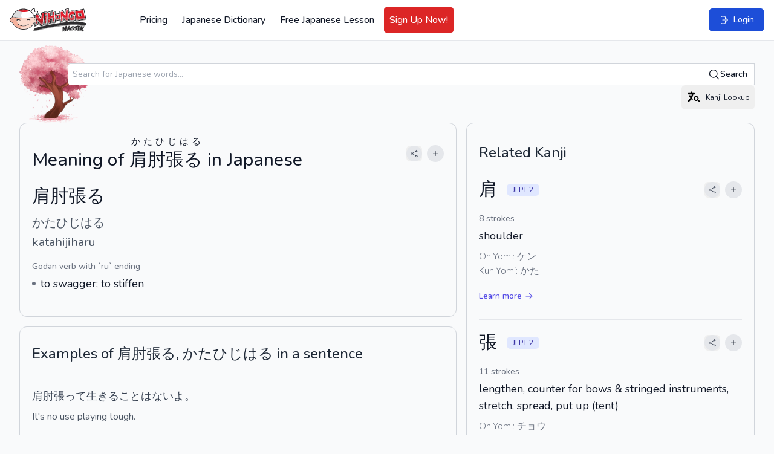

--- FILE ---
content_type: application/javascript; charset=utf-8
request_url: https://www.nihongomaster.com/build/assets/bodyScrollLock.esm-880ae1df.js
body_size: 746
content:
function g(t){if(Array.isArray(t)){for(var e=0,o=Array(t.length);e<t.length;e++)o[e]=t[e];return o}else return Array.from(t)}var f=!1;if(typeof window<"u"){var m={get passive(){f=!0}};window.addEventListener("testPassive",null,m),window.removeEventListener("testPassive",null,m)}var d=typeof window<"u"&&window.navigator&&window.navigator.platform&&(/iP(ad|hone|od)/.test(window.navigator.platform)||window.navigator.platform==="MacIntel"&&window.navigator.maxTouchPoints>1),r=[],u=!1,v=-1,s=void 0,l=void 0,a=void 0,h=function(e){return r.some(function(o){return!!(o.options.allowTouchMove&&o.options.allowTouchMove(e))})},c=function(e){var o=e||window.event;return h(o.target)||o.touches.length>1?!0:(o.preventDefault&&o.preventDefault(),!1)},b=function(e){if(a===void 0){var o=!!e&&e.reserveScrollBarGap===!0,i=window.innerWidth-document.documentElement.clientWidth;if(o&&i>0){var n=parseInt(window.getComputedStyle(document.body).getPropertyValue("padding-right"),10);a=document.body.style.paddingRight,document.body.style.paddingRight=n+i+"px"}}s===void 0&&(s=document.body.style.overflow,document.body.style.overflow="hidden")},p=function(){a!==void 0&&(document.body.style.paddingRight=a,a=void 0),s!==void 0&&(document.body.style.overflow=s,s=void 0)},S=function(){return window.requestAnimationFrame(function(){if(l===void 0){l={position:document.body.style.position,top:document.body.style.top,left:document.body.style.left};var e=window,o=e.scrollY,i=e.scrollX,n=e.innerHeight;document.body.style.position="fixed",document.body.style.top=-o,document.body.style.left=-i,setTimeout(function(){return window.requestAnimationFrame(function(){var y=n-window.innerHeight;y&&o>=n&&(document.body.style.top=-(o+y))})},300)}})},w=function(){if(l!==void 0){var e=-parseInt(document.body.style.top,10),o=-parseInt(document.body.style.left,10);document.body.style.position=l.position,document.body.style.top=l.top,document.body.style.left=l.left,window.scrollTo(o,e),l=void 0}},T=function(e){return e?e.scrollHeight-e.scrollTop<=e.clientHeight:!1},B=function(e,o){var i=e.targetTouches[0].clientY-v;return h(e.target)?!1:o&&o.scrollTop===0&&i>0||T(o)&&i<0?c(e):(e.stopPropagation(),!0)},P=function(e,o){if(!e){console.error("disableBodyScroll unsuccessful - targetElement must be provided when calling disableBodyScroll on IOS devices.");return}if(!r.some(function(n){return n.targetElement===e})){var i={targetElement:e,options:o||{}};r=[].concat(g(r),[i]),d?S():b(o),d&&(e.ontouchstart=function(n){n.targetTouches.length===1&&(v=n.targetTouches[0].clientY)},e.ontouchmove=function(n){n.targetTouches.length===1&&B(n,e)},u||(document.addEventListener("touchmove",c,f?{passive:!1}:void 0),u=!0))}},A=function(){d&&(r.forEach(function(e){e.targetElement.ontouchstart=null,e.targetElement.ontouchmove=null}),u&&(document.removeEventListener("touchmove",c,f?{passive:!1}:void 0),u=!1),v=-1),d?w():p(),r=[]},L=function(e){if(!e){console.error("enableBodyScroll unsuccessful - targetElement must be provided when calling enableBodyScroll on IOS devices.");return}r=r.filter(function(o){return o.targetElement!==e}),d&&(e.ontouchstart=null,e.ontouchmove=null,u&&r.length===0&&(document.removeEventListener("touchmove",c,f?{passive:!1}:void 0),u=!1)),d?w():p()};export{A as c,P as d,L as e};
